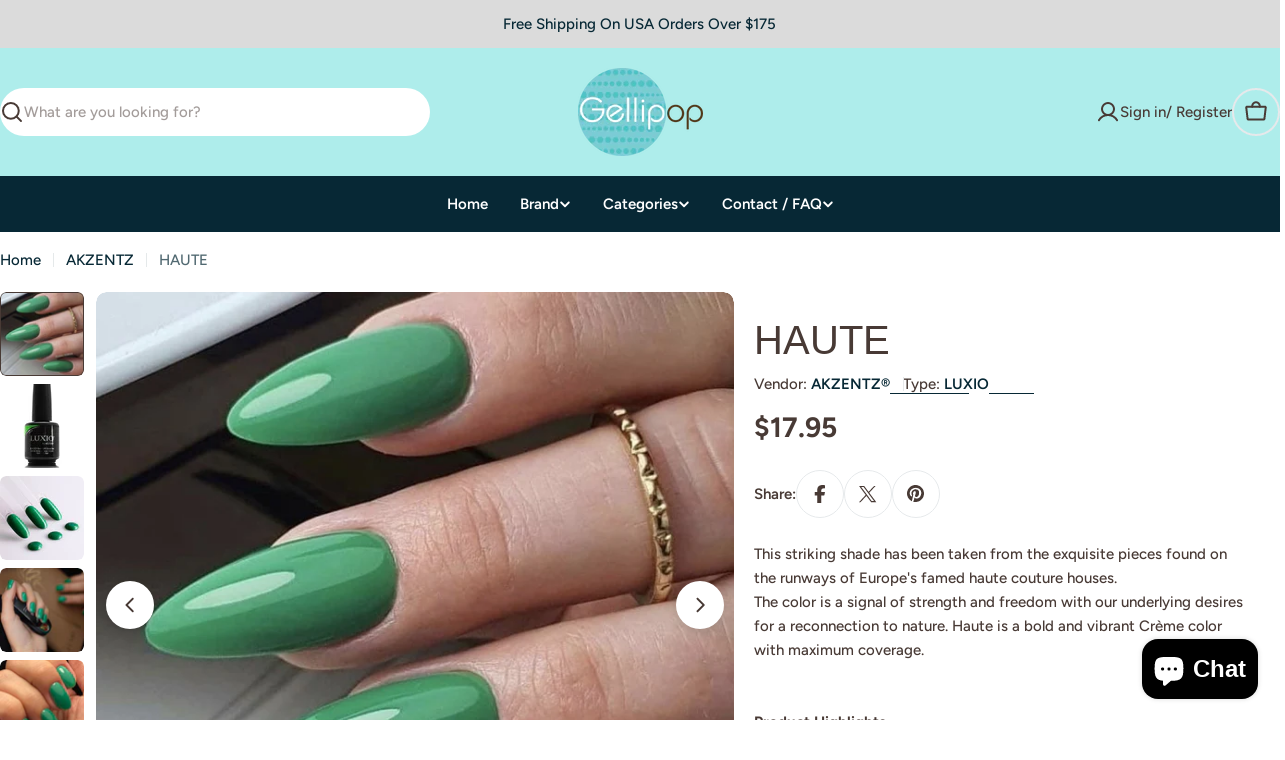

--- FILE ---
content_type: text/html; charset=utf-8
request_url: https://gellipop.com/variants/39699943358646/?section_id=pickup-availability
body_size: 1108
content:
<div id="shopify-section-pickup-availability" class="shopify-section">
<pickup-availability-preview class="pickup-availability-preview flex items-center blocks-radius">
    <div class="pickup-availability-icon flex shrink-0"><svg
  class="icon icon-storefront icon--extra-large icon--thick"
  aria-hidden="true"
  focusable="false"
  xmlns="http://www.w3.org/2000/svg"
  width="20"
  height="20"
  viewBox="0 0 20 20"
  fill="none"
>
  <path d="M3.75 10.9055V16.875H16.25V10.9055" stroke="currentColor" stroke-width="1.5" stroke-linecap="round" stroke-linejoin="round"/>
  <path d="M4.21875 3.125H15.7812C15.917 3.12503 16.0491 3.16926 16.1575 3.25101C16.2659 3.33277 16.3447 3.44759 16.382 3.57812L17.5 7.5H2.5L3.62031 3.57812C3.65754 3.44798 3.73601 3.33343 3.84393 3.25172C3.95185 3.17 4.08338 3.12553 4.21875 3.125Z" stroke="currentColor" stroke-width="1.5" stroke-linecap="round" stroke-linejoin="round"/>
  <path d="M7.5 7.5V8.75C7.5 9.41304 7.23661 10.0489 6.76777 10.5178C6.29893 10.9866 5.66304 11.25 5 11.25C4.33696 11.25 3.70107 10.9866 3.23223 10.5178C2.76339 10.0489 2.5 9.41304 2.5 8.75V7.5" stroke="currentColor" stroke-width="1.5" stroke-linecap="round" stroke-linejoin="round"/>
  <path d="M12.5 7.5V8.75C12.5 9.41304 12.2366 10.0489 11.7678 10.5178C11.2989 10.9866 10.663 11.25 10 11.25C9.33696 11.25 8.70107 10.9866 8.23223 10.5178C7.76339 10.0489 7.5 9.41304 7.5 8.75V7.5" stroke="currentColor" stroke-width="1.5" stroke-linecap="round" stroke-linejoin="round"/>
  <path d="M17.5 7.5V8.75C17.5 9.41304 17.2366 10.0489 16.7678 10.5178C16.2989 10.9866 15.663 11.25 15 11.25C14.337 11.25 13.7011 10.9866 13.2322 10.5178C12.7634 10.0489 12.5 9.41304 12.5 8.75V7.5" stroke="currentColor" stroke-width="1.5" stroke-linecap="round" stroke-linejoin="round"/>
</svg>
</div>
    <div class="pickup-availability-info relative flex-grow flex flex-col gap-1"><p class="pickup-availability-info__location font-body-bolder m-0">
          Pickup available at <span class="color-foreground">GELLIPOP®</span>
        </p>
        <p class="text-subtext text-sm-extra m-0 pickup-availability-info__pickup-time">
          Usually ready in 24 hours
        </p>
        <button
          id="ShowPickupAvailabilityDrawer"
          class="pickup-availability-button btn btn--extra-small btn--icon btn--icon-circle"
          aria-controls="PopupModal-PickupAvailability-pickup-availability"
          aria-haspopup="dialog"
          aria-label="View store information"
        >
          <svg
  class="icon icon-caret-right rtl-flip-x icon--extra-small icon--thick "
  viewBox="0 0 20 20"
  fill="none"
  xmlns="http://www.w3.org/2000/svg"
>
  <path d="M7.5 3.75L13.75 10L7.5 16.25" stroke="currentColor" stroke-width="1.5" stroke-linecap="round" stroke-linejoin="round"/>
</svg>

        </button></div>
  </pickup-availability-preview>
  <pickup-availability-drawer id="PopupModal-PickupAvailability-pickup-availability" class="drawer drawer--right drawer--basic" hidden>
    <div class="fixed-overlay" aria-controls="PopupModal-PickupAvailability-pickup-availability"></div>
    <div class="drawer__inner color-scheme-2">
      <button
        class="drawer__close-btn"
        aria-controls="PopupModal-PickupAvailability-pickup-availability"
        aria-label="Close"
      >
        <svg
  xmlns="http://www.w3.org/2000/svg"
  aria-hidden="true"
  focusable="false"
  class="icon icon-close icon--medium icon--thick"
  fill="none"
  viewBox="0 0 24 24"
>
  <path d="M18.75 5.13496L5.25 18.8544" stroke="currentColor" stroke-width="1.5" stroke-linecap="round" stroke-linejoin="round"/>
  <path d="M18.75 18.8544L5.25 5.13496" stroke="currentColor" stroke-width="1.5" stroke-linecap="round" stroke-linejoin="round"/>
</svg>

      </button>
      <div class="drawer__body v-scrollable h-full">
        <div class="pickup-availability-header">
          <h2 class="h4 pickup-availability-drawer-title" id="PickupAvailabilityHeading">
            HAUTE
          </h2></div>
        <ul class="pickup-availability-list list-unstyled" role="list" data-store-availability-drawer-content><li class="pickup-availability-list__item">
              <h3 class="h5">GELLIPOP®</h3>
              <p class="pickup-availability-list__item-info flex gap-1">
<svg
  class="icon icon-check icon--small icon--thick"
  aria-hidden="true"
  focusable="false"
  xmlns="http://www.w3.org/2000/svg"
  viewBox="0 0 24 24"
  fill="none"
  stroke="currentColor"
  stroke-width="1.5"
  stroke-linecap="round"
  stroke-linejoin="round"
>
  <path d="M3.75 13.5L9 18.75L21 6.75"/>
</svg>

                  Pickup available,
                  usually ready in 24 hours
</p><address class="pickup-availability-address text-subtext text-sm">
                <p>21250 Hawthorne Blvd<br>Suite #500<br>Torrance CA 90503<br>United States</p>
<p>+13108097264</p></address>
            </li></ul>
      </div>
    </div>
  </pickup-availability-drawer></div>

--- FILE ---
content_type: text/html; charset=UTF-8
request_url: https://zooomyapps.com/backinstock/ZooomyBackinStockjson.php?jsonCode=jQuery3600503424100660758_1769247347669&shop=gellipop.myshopify.com&product_id=6698735468726&_=1769247347670
body_size: 384
content:
jQuery3600503424100660758_1769247347669({"shop":"gellipop.myshopify.com","back_in_stock_text":"Notify Me","add_font_size":"12px","add_border_radius":"0px","add_border_width":"0px","add_border_color":"#000000","add_background_color":"#000000","add_font_color":"#FFFFFF","back_in_stock_width":"","main_heading":"Out of stock","sub_heading":"We will notify you when this product becomes available.","main_heading_color":"#555555","main_heading_size":"18px","sub_heading_color":"#888888","sub_heading_size":"12px","admin_email":"","quantity":"1","notify_msg":"Thank you! We will notify you when the item will be back in stock.","notify_emsg":"Enter a valid email address.","user_added_css":".product__block--buy_buttons{clear:both;}","ccss":null,"email_placeholder":"Enter email...","autoemail":"yes","checkdata":0,"shop_token":"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","branding":"","tc_txt":"","znltxt":"I want to receive newsletter updates.","znlsignup":"yes","lay":"lay_1","collectionpage":"no","double_opt_enable":"disable","double_opt_txt":"I consent to my email being used to notify me.","maillist":"no","fae":"yes","coll_btn_text":"","coll_btn_font_size":"10px","coll_btn_border_width":"0px","coll_btn_border_radius":"0px","coll_btn_width":"","coll_btn_border_color":"#000000","coll_btn_bg_color":"#000000","coll_btn_font_color":"#FFFFFF"})


--- FILE ---
content_type: text/css
request_url: https://gellipop.com/cdn/shop/t/29/assets/component-pickup-availability.css?v=85068413369604006321763756997
body_size: -227
content:
pickup-availability{display:block}pickup-availability[available]{min-height:8.4rem}.pickup-availability-preview{gap:1.2rem;border:.1rem solid rgba(var(--color-border),var(--color-border-alpha, 1));padding:1.5rem 1.6rem}.pickup-availability-info{padding-inline-end:4rem}.pickup-availability-button{position:absolute;top:50%;transform:translateY(-50%);inset-inline:auto 0}.pickup-availability-header{margin:0 1rem 1.6rem 0}.pickup-availability-variant{margin:.8rem 0 0;text-transform:capitalize}.pickup-availability-variant>*+strong{margin-inline-start:1rem}.pickup-availability-list__item{border-bottom:.1rem solid rgba(var(--color-foreground),.08);padding:1.6rem 0}.pickup-availability-list__item:first-child{border-top:.1rem solid rgba(var(--color-foreground),.08)}.pickup-availability-list__item>*{margin:0}.pickup-availability-list__item>*+*{margin-top:1rem}.pickup-availability-list__item .icon{position:relative;top:calc((var(--font-body-size) * var(--font-body-line-height) - 1.6rem) / 2);flex-shrink:0}.pickup-availability-address{font-style:normal}.pickup-availability-address p{margin:0}
/*# sourceMappingURL=/cdn/shop/t/29/assets/component-pickup-availability.css.map?v=85068413369604006321763756997 */


--- FILE ---
content_type: text/javascript
request_url: https://gellipop.com/cdn/shop/t/29/assets/product-info.js?v=76914806031699727211763756997
body_size: 1671
content:
customElements.get("product-info")||customElements.define("product-info",class extends HTMLElement{abortController=void 0;onVariantChangeUnsubscriber=void 0;pendingRequestUrl=null;preProcessHtmlCallbacks=[];postProcessHtmlCallbacks=[];constructor(){super()}get variantSelectors(){return this.querySelector("variant-selects")}get productId(){return this.getAttribute("data-product-id")}get sectionId(){return this.dataset.originalSection||this.dataset.section}get pickupAvailability(){return this.querySelector("pickup-availability")}get quantityInput(){return this.querySelector("quantity-input input")}connectedCallback(){this.initializeProductSwapUtility(),this.onVariantChangeUnsubscriber=FoxTheme.pubsub.subscribe(FoxTheme.pubsub.PUB_SUB_EVENTS.optionValueSelectionChange,this.handleOptionValueChange.bind(this)),this.initQuantityHandlers(),this.currentVariant=this.getSelectedVariant(this),this.currentVariant&&this.updateMedia(this.currentVariant)}disconnectedCallback(){this.onVariantChangeUnsubscriber()}initializeProductSwapUtility(){this.postProcessHtmlCallbacks.push(newNode=>{window?.Shopify?.PaymentButton?.init(),window?.ProductModel?.loadShopifyXR()})}handleOptionValueChange({data:{event,target,selectedOptionValues}}){if(!this.contains(event.target))return;this.resetProductFormState();const productUrl=target.dataset.productUrl||this.pendingRequestUrl||this.dataset.url,shouldSwapProduct=this.dataset.url!==productUrl,shouldFetchFullPage=this.dataset.updateUrl==="true"&&shouldSwapProduct,viewMode=this.dataset.viewMode||"main-product";this.renderProductInfo({requestUrl:this.buildRequestUrlWithParams(productUrl,selectedOptionValues,shouldFetchFullPage),targetId:target.id,callback:shouldSwapProduct?this.handleSwapProduct(productUrl,shouldFetchFullPage,viewMode):this.handleUpdateProductInfo(productUrl,viewMode)})}get productForm(){return this.querySelector('form[is="product-form"')}resetProductFormState(){this.productForm?.resetFormState()}handleSwapProduct(productUrl,updateFullPage,viewMode){return html=>{const quickView=html.querySelector("#MainProduct-quick-view__content");quickView&&viewMode==="quick-view"&&(html=quickView.content.cloneNode(!0));const selector=updateFullPage?"product-info[id^='MainProduct']":"product-info",variant=this.getSelectedVariant(html.querySelector(selector));this.updateURL(productUrl,variant?.id),updateFullPage?(document.querySelector("head title").innerHTML=html.querySelector("head title").innerHTML,HTMLUpdateUtility.viewTransition(document.querySelector("main"),html.querySelector("main"),this.preProcessHtmlCallbacks,this.postProcessHtmlCallbacks),HTMLUpdateUtility.viewTransition(document.getElementById("shopify-section-sticky-atc-bar"),html.getElementById("shopify-section-sticky-atc-bar"),this.preProcessHtmlCallbacks,this.postProcessHtmlCallbacks)):HTMLUpdateUtility.viewTransition(this,html.querySelector("product-info"),this.preProcessHtmlCallbacks,this.postProcessHtmlCallbacks),this.currentVariant=variant}}handleUpdateProductInfo(productUrl,viewMode){return html=>{const quickView=html.querySelector("#MainProduct-quick-view__content");quickView&&viewMode==="quick-view"&&(html=quickView.content.cloneNode(!0));const variant=this.getSelectedVariant(html);if(this.pickupAvailability?.update(variant),this.updateOptionValues(html),this.updateURL(productUrl,variant?.id),this.updateShareUrl(variant?.id),this.updateVariantInputs(variant?.id),!variant){this.setUnavailable();return}this.updateMedia(variant);const updateSourceFromDestination=(id,shouldHide=source=>!1)=>{const source=html.getElementById(`${id}-${this.sectionId}`),destination=this.querySelector(`#${id}-${this.dataset.section}`);source&&destination&&(destination.innerHTML=source.innerHTML,destination.classList.toggle("hidden",shouldHide(source)))};updateSourceFromDestination("price"),updateSourceFromDestination("Sku",({classList})=>classList.contains("hidden")),updateSourceFromDestination("Barcode",({classList})=>classList.contains("hidden")),updateSourceFromDestination("Inventory",({innerText})=>innerText===""),updateSourceFromDestination("Badges",({classList})=>classList.contains("hidden")),updateSourceFromDestination("PricePerItem",({classList})=>classList.contains("hidden")),updateSourceFromDestination("Volume"),this.updateQuantityRules(this.sectionId,this.productId,html),this.querySelector(`#QuantityRules-${this.dataset.section}`)?.classList.remove("hidden"),this.querySelector(`#VolumeNote-${this.dataset.section}`)?.classList.remove("hidden"),HTMLUpdateUtility.viewTransition(document.querySelector(`#SizeChart-${this.sectionId}`),html.querySelector(`#SizeChart-${this.sectionId}`),this.preProcessHtmlCallbacks,this.postProcessHtmlCallbacks);const addButtonUpdated=html.getElementById(`ProductSubmitButton-${this.sectionId}`);this.toggleAddButton(addButtonUpdated?addButtonUpdated.hasAttribute("disabled"):!0,FoxTheme.variantStrings.soldOut),document.dispatchEvent(new CustomEvent("variant:changed",{detail:{variant:this.currentVariant}})),FoxTheme.pubsub.publish(FoxTheme.pubsub.PUB_SUB_EVENTS.variantChange,{data:{sectionId:this.sectionId,html,variant}})}}buildRequestUrlWithParams(url,optionValues,shouldFetchFullPage=!1){const params=[];return!shouldFetchFullPage&&params.push(`section_id=${this.sectionId}`),optionValues.length&&params.push(`option_values=${optionValues.join(",")}`),`${url}?${params.join("&")}`}getSelectedVariant(productInfoNode){const selectedVariant=productInfoNode.querySelector("variant-selects [data-selected-variant]")?.innerHTML;return selectedVariant?JSON.parse(selectedVariant):null}renderProductInfo({requestUrl,targetId,callback}){this.abortController?.abort(),this.abortController=new AbortController,fetch(requestUrl,{signal:this.abortController.signal}).then(response=>response.text()).then(responseText=>{this.pendingRequestUrl=null;const html=new DOMParser().parseFromString(responseText,"text/html");callback(html)}).then(()=>{document.querySelector(`#${targetId}`)?.focus()}).catch(error=>{error.name==="AbortError"?console.log("Fetch aborted by user"):console.error(error)})}updateOptionValues(html){const variantSelects=html.querySelector("variant-selects");variantSelects&&HTMLUpdateUtility.viewTransition(this.variantSelectors,variantSelects,this.preProcessHtmlCallbacks)}updateURL(url,variantId){this.dataset.updateUrl!=="false"&&window.history.replaceState({},"",`${url}${variantId?`?variant=${variantId}`:""}`)}updateVariantInputs(variantId){document.querySelectorAll(`#product-form-${this.dataset.section}, #product-form-installment-${this.dataset.section}`).forEach(productForm=>{const input=productForm.querySelector('input[name="id"]');input.value=variantId??"",input.dispatchEvent(new Event("change",{bubbles:!0}))})}updateMedia(variant){const productMedia=this.querySelector(`[id^="MediaGallery-${this.dataset.section}"]`);if(!productMedia)return;const setActiveMedia=()=>typeof productMedia.setActiveMedia=="function"?(productMedia.init(),productMedia.setActiveMedia(variant),!0):!1;setActiveMedia()||(this.timer=setInterval(()=>{setActiveMedia()&&clearInterval(this.timer)},100))}updateShareUrl(variantId){if(!variantId)return;const shareButton=document.getElementById(`ProductShare-${this.dataset.section}`);!shareButton||!shareButton.updateUrl||shareButton.updateUrl(`${window.shopUrl}${this.dataset.url}?variant=${variantId}`)}toggleAddButton(disable=!0,text,modifyClass=!0){const productForm=document.getElementById(`product-form-${this.dataset.section}`);if(!productForm)return;const addButton=productForm.querySelector('[name="add"]'),addButtonText=productForm.querySelector('[name="add"] > span');addButton&&(disable?(addButton.setAttribute("disabled","disabled"),text&&(addButtonText.textContent=text)):(addButton.removeAttribute("disabled"),addButtonText.innerHTML=FoxTheme.variantStrings.addToCart))}setUnavailable(){this.toggleAddButton(!0,FoxTheme.variantStrings.unavailable);const price=document.getElementById(`price-${this.dataset.section}`),inventory=document.getElementById(`Inventory-${this.dataset.section}`),sku=document.getElementById(`Sku-${this.dataset.section}`);price&&price.classList.add("hidden"),inventory&&inventory.classList.add("hidden"),sku&&sku.classList.add("hidden")}initQuantityHandlers(){this.quantityInput&&(this.setQuantityBoundries(),this.hasAttribute("data-original-section")||(this.cartUpdateUnsubscriber=FoxTheme.pubsub.subscribe(FoxTheme.pubsub.PUB_SUB_EVENTS.cartUpdate,this.fetchQuantityRules.bind(this))))}setQuantityBoundries(){FoxTheme.pubsub.publish(FoxTheme.pubsub.PUB_SUB_EVENTS.quantityBoundries,{data:{sectionId:this.sectionId,productId:this.productId}})}fetchQuantityRules(){const currentVariantId=this.productForm?.productIdInput?.value;currentVariantId&&(this.querySelector(".quantity__rules-cart")?.classList.add("btn--loading"),fetch(`${this.getAttribute("data-url")}?variant=${currentVariantId}&section_id=${this.sectionId}`).then(response=>response.text()).then(responseText=>{const parsedHTML=new DOMParser().parseFromString(responseText,"text/html");this.updateQuantityRules(this.sectionId,this.productId,parsedHTML)}).catch(error=>{console.error(error)}).finally(()=>{this.querySelector(".quantity__rules-cart")?.classList.remove("btn--loading")}))}updateQuantityRules(sectionId,productId,parsedHTML){this.quantityInput&&(FoxTheme.pubsub.publish(FoxTheme.pubsub.PUB_SUB_EVENTS.quantityRules,{data:{sectionId,productId,parsedHTML}}),this.setQuantityBoundries())}}),customElements.get("product-promotion-alert")||customElements.define("product-promotion-alert",class extends HTMLElement{constructor(){super(),this.abortController=new AbortController,this.buttonEl=this.querySelector("button"),this.buttonEl.addEventListener("click",this.onClick.bind(this),{signal:this.abortController.signal})}onClick(evt){evt.preventDefault(),this.closest(".product__block").classList.add("hidden")}disconnectedCallback(){this.abortController.abort()}});
//# sourceMappingURL=/cdn/shop/t/29/assets/product-info.js.map?v=76914806031699727211763756997


--- FILE ---
content_type: text/javascript; charset=utf-8
request_url: https://gellipop.com/products/haute.js
body_size: 2795
content:
{"id":6698735468726,"title":"HAUTE","handle":"haute","description":"\u003cdiv\u003e\n\u003cdiv\u003e\n\u003cdiv\u003e\n\u003cdiv\u003e\n\u003cp\u003eThis striking shade has been taken from the exquisite pieces found on the runways of Europe's famed haute couture houses.\u003c\/p\u003e\n\u003c\/div\u003e\n\u003c\/div\u003e\n\u003c\/div\u003e\n\u003c\/div\u003e\n\u003cdiv\u003e\u003cspan\u003eThe color is a signal of strength and freedom with our underlying desires for a reconnection to nature. Haute is a bold and vibrant Crème color with maximum coverage. \u003c\/span\u003e\u003c\/div\u003e\n\u003cp\u003e\u003cbr\u003e\u003cmeta charset=\"utf-8\"\u003e\u003c\/p\u003e\n\u003cp\u003e\u003cstrong\u003eProduct Highlights \u003c\/strong\u003e\u003c\/p\u003e\n\u003cul\u003e\n\u003cli\u003e100% Pure Gel \u003c\/li\u003e\n\u003cli\u003eSolvent-Free, 10-Free, Hema Monomer-Free, Odor-Free\u003c\/li\u003e\n\u003cli\u003eSelf-levelling formula\u003c\/li\u003e\n\u003cli\u003eEasy application\u003c\/li\u003e\n\u003cli\u003eNon-shrinking \u003c\/li\u003e\n\u003cli\u003eColors with excellent, smooth coverage\u003c\/li\u003e\n\u003cli\u003eExtremely durable and long-lasting results\u003c\/li\u003e\n\u003cli\u003eDoes not chip, peel or crack\u003c\/li\u003e\n\u003cli\u003eCan be easily soaked-off using AKZENTZ \u003cstrong\u003e\u003ca href=\"https:\/\/gellipop.com\/collections\/akzents-solutions\/products\/soak-off-120ml\"\u003eSoak-Off Solution\u003c\/a\u003e\u003c\/strong\u003e.\u003c\/li\u003e\n\u003cli\u003eMade in Canada (with European and North American Ingredients) \u003c\/li\u003e\n\u003c\/ul\u003e\n\u003cp\u003e\u003cstrong\u003eRecommended Use\u003c\/strong\u003e\u003c\/p\u003e\n\u003col\u003e\n\u003cli\u003e\n\u003cp\u003e\u003cstrong\u003eStep 1: Nail Preparation\u003c\/strong\u003e\u003cbr\u003eBegin by thoroughly prepping the natural nails: cleanse with AKZENTZ \u003cstrong\u003e\u003ca href=\"https:\/\/gellipop.com\/collections\/akzents-solutions\/products\/prep-wipe-120ml\"\u003ePrep \u0026amp; Wipe\u003c\/a\u003e\u003c\/strong\u003e, push back or remove cuticles, and buff the nail plate removing all shine, we recommend a 180 grit file. \u003c\/p\u003e\n\u003cp\u003e\u003cstrong\u003eStep 2: Base Application\u003c\/strong\u003e\u003cbr\u003eApply a thin, even layer of LUXIO® Base to the center of the nail, carefully pushing the brush up to the cuticle without touching it. With a light hand, smooth the base down towards the free edge, ensuring full coverage of the nail plate. Cure for 30 seconds.\u003c\/p\u003e\n\u003cp\u003e\u003cstrong\u003eStep 3: Color Application\u003c\/strong\u003e\u003cbr\u003eSelect your desired LUXIO® Color. Using the same technique, apply the color by pushing the brush up towards the cuticle and evenly pulling it down over the nail. Cure for 30 seconds.\u003c\/p\u003e\n\u003cp\u003e\u003cstrong\u003eStep 4: Second Color Layer\u003c\/strong\u003e\u003cbr\u003eRepeat the color application process for a second coat. For advanced nail artists, we recommend using a fine liner brush to apply the color as close to the cuticle as possible without making contact, for a perfected look. Cure for 30 seconds.\u003c\/p\u003e\n\u003cp\u003e\u003cstrong\u003eStep 5: Finish\u003c\/strong\u003e\u003cbr\u003eComplete the service by applying LUXIO® \u003ca href=\"https:\/\/gellipop.com\/collections\/luxio-basic\/products\/gloss\"\u003e\u003cstrong\u003eGloss\u003c\/strong\u003e\u003c\/a\u003e for a long lasting glossy finish. Cure for 30 seconds, then remove the sticky layer with AKZENTZ Prep \u0026amp; Wipe. If a tack-free top gloss is preferred, use AKZENTZ \u003ca href=\"https:\/\/gellipop.com\/collections\/akzents-shine-on-others\/products\/shine-on\"\u003e\u003cstrong\u003eShine-On\u003c\/strong\u003e\u003c\/a\u003e. A matte effect can also be achieved by using AKZENTZ \u003ca href=\"https:\/\/gellipop.com\/collections\/akzents-shine-on-others\/products\/copy-of-matte-on\"\u003e\u003cstrong\u003eMatte-On\u003c\/strong\u003e\u003c\/a\u003e.\u003c\/p\u003e\n\u003c\/li\u003e\n\u003c\/ol\u003e\n\u003cp\u003e\u003cstrong\u003ePerfect For\u003cbr\u003e\u003c\/strong\u003e\u003cspan style=\"font-size: 0.875rem;\"\u003eRegular, flexible or damaged natural nails.\u003c\/span\u003e\u003cspan\u003e \u003c\/span\u003eAll LUXIO® Gel services, especially where a soak-off removal is planned.\u003c\/p\u003e\n\u003cp\u003e\u003cstrong\u003eCuring time: \u003c\/strong\u003eLED Lamp - 30sec \/ UV Lamp (36W) - 120sec\u003c\/p\u003e\n\u003cp\u003e\u003cstrong\u003eSize:\u003c\/strong\u003e 15ml\u003c\/p\u003e\n\u003cp\u003eBoth LED and UV light curable; recommended to cure with AKZENTZ \u003cstrong\u003e\u003ca href=\"https:\/\/gellipop.com\/collections\/akzents\/products\/hybrid-pro-led-full-hand-lamp\"\u003eHybrid LED Lamp\u003c\/a\u003e\u003c\/strong\u003e for the best cure.\u003c\/p\u003e\n\u003cul\u003e\n\u003cli class=\"p1\"\u003eWhen you buy \u003cstrong\u003e12\u003c\/strong\u003e full-size bottles of LUXIO (including Colors, Base, Build, and Gloss), you’ll automatically get \u003cstrong\u003e5% off\u003c\/strong\u003e! \u003cbr\u003ePurchase \u003cstrong\u003e24\u003c\/strong\u003e bottles for an \u003cstrong\u003e8%\u003c\/strong\u003e discount, and \u003cstrong\u003e36\u003c\/strong\u003e bottles for \u003cstrong\u003e10%\u003c\/strong\u003e off!\u003cbr\u003e\u003cbr\u003e\n\u003c\/li\u003e\n\u003cli\u003eAnd it gets even better—select any \u003cstrong\u003e60\u003c\/strong\u003e bottles from our LUXIO collection, including Colors, Base, Gloss, Build, or Shine-On, and enjoy an incredible \u003cstrong\u003e15%\u003c\/strong\u003e discount!\u003cbr\u003e \u003cbr\u003eIt’s the perfect opportunity to stock up and save big on your favorites.\u003c\/li\u003e\n\u003c\/ul\u003e","published_at":"2021-05-08T12:53:21-07:00","created_at":"2021-05-06T12:55:42-07:00","vendor":"AKZENTZ®","type":"LUXIO","tags":["akzentz","bottle","bottles","color","colors","gel","gel polish","led","luxio"],"price":1795,"price_min":1795,"price_max":1795,"available":true,"price_varies":false,"compare_at_price":null,"compare_at_price_min":0,"compare_at_price_max":0,"compare_at_price_varies":false,"variants":[{"id":39699943358646,"title":"Default Title","option1":"Default Title","option2":null,"option3":null,"sku":"LUX-GEL-213","requires_shipping":true,"taxable":true,"featured_image":null,"available":true,"name":"HAUTE","public_title":null,"options":["Default Title"],"price":1795,"weight":65,"compare_at_price":null,"inventory_quantity":7,"inventory_management":"shopify","inventory_policy":"deny","barcode":"055374602138","requires_selling_plan":false,"selling_plan_allocations":[]}],"images":["\/\/cdn.shopify.com\/s\/files\/1\/0648\/0983\/products\/07a2c931-d6e2-4dbc-9825-91ba52d1410c.png?v=1637952381","\/\/cdn.shopify.com\/s\/files\/1\/0648\/0983\/products\/image_f158dab2-0d79-4d7d-9cdb-79bfc0d917e9.png?v=1631393123","\/\/cdn.shopify.com\/s\/files\/1\/0648\/0983\/products\/image_348511dd-8eb6-48b4-93d1-dbb2758ad6da.jpg?v=1631393123","\/\/cdn.shopify.com\/s\/files\/1\/0648\/0983\/products\/image_55b98e90-9a1e-483e-9c9d-c793e01c59a9.jpg?v=1631393123","\/\/cdn.shopify.com\/s\/files\/1\/0648\/0983\/products\/image_1e625db1-29a2-4234-aee5-493a3fabcc84.jpg?v=1631393123","\/\/cdn.shopify.com\/s\/files\/1\/0648\/0983\/products\/image_e9c1e785-56e8-4ad7-a6a6-44fb6d813932.jpg?v=1641758874"],"featured_image":"\/\/cdn.shopify.com\/s\/files\/1\/0648\/0983\/products\/07a2c931-d6e2-4dbc-9825-91ba52d1410c.png?v=1637952381","options":[{"name":"Title","position":1,"values":["Default Title"]}],"url":"\/products\/haute","media":[{"alt":null,"id":28831273779457,"position":1,"preview_image":{"aspect_ratio":1.021,"height":1256,"width":1282,"src":"https:\/\/cdn.shopify.com\/s\/files\/1\/0648\/0983\/products\/07a2c931-d6e2-4dbc-9825-91ba52d1410c.png?v=1637952381"},"aspect_ratio":1.021,"height":1256,"media_type":"image","src":"https:\/\/cdn.shopify.com\/s\/files\/1\/0648\/0983\/products\/07a2c931-d6e2-4dbc-9825-91ba52d1410c.png?v=1637952381","width":1282},{"alt":null,"id":20930807300278,"position":2,"preview_image":{"aspect_ratio":0.904,"height":1500,"width":1356,"src":"https:\/\/cdn.shopify.com\/s\/files\/1\/0648\/0983\/products\/image_f158dab2-0d79-4d7d-9cdb-79bfc0d917e9.png?v=1631393123"},"aspect_ratio":0.904,"height":1500,"media_type":"image","src":"https:\/\/cdn.shopify.com\/s\/files\/1\/0648\/0983\/products\/image_f158dab2-0d79-4d7d-9cdb-79bfc0d917e9.png?v=1631393123","width":1356},{"alt":null,"id":21090840674486,"position":3,"preview_image":{"aspect_ratio":0.83,"height":1545,"width":1282,"src":"https:\/\/cdn.shopify.com\/s\/files\/1\/0648\/0983\/products\/image_348511dd-8eb6-48b4-93d1-dbb2758ad6da.jpg?v=1631393123"},"aspect_ratio":0.83,"height":1545,"media_type":"image","src":"https:\/\/cdn.shopify.com\/s\/files\/1\/0648\/0983\/products\/image_348511dd-8eb6-48b4-93d1-dbb2758ad6da.jpg?v=1631393123","width":1282},{"alt":null,"id":21090840641718,"position":4,"preview_image":{"aspect_ratio":1.009,"height":1270,"width":1282,"src":"https:\/\/cdn.shopify.com\/s\/files\/1\/0648\/0983\/products\/image_55b98e90-9a1e-483e-9c9d-c793e01c59a9.jpg?v=1631393123"},"aspect_ratio":1.009,"height":1270,"media_type":"image","src":"https:\/\/cdn.shopify.com\/s\/files\/1\/0648\/0983\/products\/image_55b98e90-9a1e-483e-9c9d-c793e01c59a9.jpg?v=1631393123","width":1282},{"alt":null,"id":21290411327670,"position":5,"preview_image":{"aspect_ratio":1.016,"height":1262,"width":1282,"src":"https:\/\/cdn.shopify.com\/s\/files\/1\/0648\/0983\/products\/image_1e625db1-29a2-4234-aee5-493a3fabcc84.jpg?v=1631393123"},"aspect_ratio":1.016,"height":1262,"media_type":"image","src":"https:\/\/cdn.shopify.com\/s\/files\/1\/0648\/0983\/products\/image_1e625db1-29a2-4234-aee5-493a3fabcc84.jpg?v=1631393123","width":1282},{"alt":null,"id":29192065483009,"position":6,"preview_image":{"aspect_ratio":1.013,"height":1265,"width":1282,"src":"https:\/\/cdn.shopify.com\/s\/files\/1\/0648\/0983\/products\/image_e9c1e785-56e8-4ad7-a6a6-44fb6d813932.jpg?v=1641758874"},"aspect_ratio":1.013,"height":1265,"media_type":"image","src":"https:\/\/cdn.shopify.com\/s\/files\/1\/0648\/0983\/products\/image_e9c1e785-56e8-4ad7-a6a6-44fb6d813932.jpg?v=1641758874","width":1282}],"requires_selling_plan":false,"selling_plan_groups":[]}